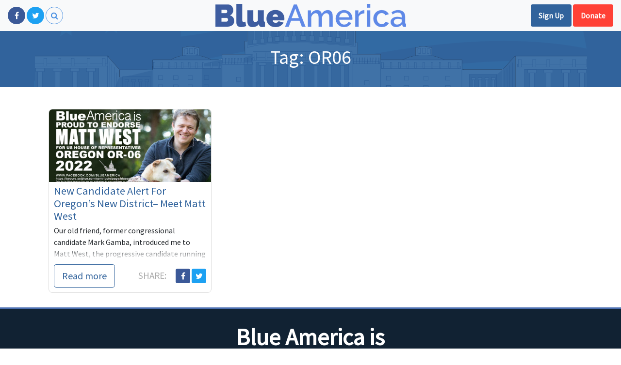

--- FILE ---
content_type: text/html; charset=UTF-8
request_url: https://blueamerica.crooksandliars.com/tag/or06/
body_size: 6675
content:
<!DOCTYPE html>
<html lang="en-US">
<head>
    <meta charset="UTF-8">
    <meta name="viewport" content="width=device-width, initial-scale=1">
    <meta http-equiv="X-UA-Compatible" content="IE=edge">
    <link rel="profile" href="http://gmpg.org/xfn/11">
    <link rel="pingback" href="https://blueamerica.crooksandliars.com/xmlrpc.php">
    <script async src="https://platform.twitter.com/widgets.js" charset="utf-8"></script>
	<title>OR06 &#8211; Blue America</title>
<meta name='robots' content='max-image-preview:large' />
<link rel='dns-prefetch' href='//s.w.org' />
<link rel="alternate" type="application/rss+xml" title="Blue America &raquo; Feed" href="https://blueamerica.crooksandliars.com/feed/" />
<link rel="alternate" type="application/rss+xml" title="Blue America &raquo; OR06 Tag Feed" href="https://blueamerica.crooksandliars.com/tag/or06/feed/" />
		<!-- This site uses the Google Analytics by ExactMetrics plugin v7.10.0 - Using Analytics tracking - https://www.exactmetrics.com/ -->
							<script
				src="//www.googletagmanager.com/gtag/js?id=UA-2640119-1"  data-cfasync="false" data-wpfc-render="false" type="text/javascript" async></script>
			<script data-cfasync="false" data-wpfc-render="false" type="text/javascript">
				var em_version = '7.10.0';
				var em_track_user = true;
				var em_no_track_reason = '';
				
								var disableStrs = [
															'ga-disable-UA-2640119-1',
									];

				/* Function to detect opted out users */
				function __gtagTrackerIsOptedOut() {
					for (var index = 0; index < disableStrs.length; index++) {
						if (document.cookie.indexOf(disableStrs[index] + '=true') > -1) {
							return true;
						}
					}

					return false;
				}

				/* Disable tracking if the opt-out cookie exists. */
				if (__gtagTrackerIsOptedOut()) {
					for (var index = 0; index < disableStrs.length; index++) {
						window[disableStrs[index]] = true;
					}
				}

				/* Opt-out function */
				function __gtagTrackerOptout() {
					for (var index = 0; index < disableStrs.length; index++) {
						document.cookie = disableStrs[index] + '=true; expires=Thu, 31 Dec 2099 23:59:59 UTC; path=/';
						window[disableStrs[index]] = true;
					}
				}

				if ('undefined' === typeof gaOptout) {
					function gaOptout() {
						__gtagTrackerOptout();
					}
				}
								window.dataLayer = window.dataLayer || [];

				window.ExactMetricsDualTracker = {
					helpers: {},
					trackers: {},
				};
				if (em_track_user) {
					function __gtagDataLayer() {
						dataLayer.push(arguments);
					}

					function __gtagTracker(type, name, parameters) {
						if (!parameters) {
							parameters = {};
						}

						if (parameters.send_to) {
							__gtagDataLayer.apply(null, arguments);
							return;
						}

						if (type === 'event') {
							
														parameters.send_to = exactmetrics_frontend.ua;
							__gtagDataLayer(type, name, parameters);
													} else {
							__gtagDataLayer.apply(null, arguments);
						}
					}

					__gtagTracker('js', new Date());
					__gtagTracker('set', {
						'developer_id.dNDMyYj': true,
											});
															__gtagTracker('config', 'UA-2640119-1', {"forceSSL":"true"} );
										window.gtag = __gtagTracker;										(function () {
						/* https://developers.google.com/analytics/devguides/collection/analyticsjs/ */
						/* ga and __gaTracker compatibility shim. */
						var noopfn = function () {
							return null;
						};
						var newtracker = function () {
							return new Tracker();
						};
						var Tracker = function () {
							return null;
						};
						var p = Tracker.prototype;
						p.get = noopfn;
						p.set = noopfn;
						p.send = function () {
							var args = Array.prototype.slice.call(arguments);
							args.unshift('send');
							__gaTracker.apply(null, args);
						};
						var __gaTracker = function () {
							var len = arguments.length;
							if (len === 0) {
								return;
							}
							var f = arguments[len - 1];
							if (typeof f !== 'object' || f === null || typeof f.hitCallback !== 'function') {
								if ('send' === arguments[0]) {
									var hitConverted, hitObject = false, action;
									if ('event' === arguments[1]) {
										if ('undefined' !== typeof arguments[3]) {
											hitObject = {
												'eventAction': arguments[3],
												'eventCategory': arguments[2],
												'eventLabel': arguments[4],
												'value': arguments[5] ? arguments[5] : 1,
											}
										}
									}
									if ('pageview' === arguments[1]) {
										if ('undefined' !== typeof arguments[2]) {
											hitObject = {
												'eventAction': 'page_view',
												'page_path': arguments[2],
											}
										}
									}
									if (typeof arguments[2] === 'object') {
										hitObject = arguments[2];
									}
									if (typeof arguments[5] === 'object') {
										Object.assign(hitObject, arguments[5]);
									}
									if ('undefined' !== typeof arguments[1].hitType) {
										hitObject = arguments[1];
										if ('pageview' === hitObject.hitType) {
											hitObject.eventAction = 'page_view';
										}
									}
									if (hitObject) {
										action = 'timing' === arguments[1].hitType ? 'timing_complete' : hitObject.eventAction;
										hitConverted = mapArgs(hitObject);
										__gtagTracker('event', action, hitConverted);
									}
								}
								return;
							}

							function mapArgs(args) {
								var arg, hit = {};
								var gaMap = {
									'eventCategory': 'event_category',
									'eventAction': 'event_action',
									'eventLabel': 'event_label',
									'eventValue': 'event_value',
									'nonInteraction': 'non_interaction',
									'timingCategory': 'event_category',
									'timingVar': 'name',
									'timingValue': 'value',
									'timingLabel': 'event_label',
									'page': 'page_path',
									'location': 'page_location',
									'title': 'page_title',
								};
								for (arg in args) {
																		if (!(!args.hasOwnProperty(arg) || !gaMap.hasOwnProperty(arg))) {
										hit[gaMap[arg]] = args[arg];
									} else {
										hit[arg] = args[arg];
									}
								}
								return hit;
							}

							try {
								f.hitCallback();
							} catch (ex) {
							}
						};
						__gaTracker.create = newtracker;
						__gaTracker.getByName = newtracker;
						__gaTracker.getAll = function () {
							return [];
						};
						__gaTracker.remove = noopfn;
						__gaTracker.loaded = true;
						window['__gaTracker'] = __gaTracker;
					})();
									} else {
										console.log("");
					(function () {
						function __gtagTracker() {
							return null;
						}

						window['__gtagTracker'] = __gtagTracker;
						window['gtag'] = __gtagTracker;
					})();
									}
			</script>
				<!-- / Google Analytics by ExactMetrics -->
		<link rel='stylesheet' id='wp-block-library-css'  href='https://blueamerica.crooksandliars.com/wp-includes/css/dist/block-library/style.min.css?ver=6.0.11' type='text/css' media='all' />
<link rel='stylesheet' id='embed-action-network-css'  href='https://blueamerica.crooksandliars.com/wp-content/plugins/wp-action-network/blocks/block.css?ver=1626487561' type='text/css' media='all' />
<style id='global-styles-inline-css' type='text/css'>
body{--wp--preset--color--black: #000000;--wp--preset--color--cyan-bluish-gray: #abb8c3;--wp--preset--color--white: #ffffff;--wp--preset--color--pale-pink: #f78da7;--wp--preset--color--vivid-red: #cf2e2e;--wp--preset--color--luminous-vivid-orange: #ff6900;--wp--preset--color--luminous-vivid-amber: #fcb900;--wp--preset--color--light-green-cyan: #7bdcb5;--wp--preset--color--vivid-green-cyan: #00d084;--wp--preset--color--pale-cyan-blue: #8ed1fc;--wp--preset--color--vivid-cyan-blue: #0693e3;--wp--preset--color--vivid-purple: #9b51e0;--wp--preset--gradient--vivid-cyan-blue-to-vivid-purple: linear-gradient(135deg,rgba(6,147,227,1) 0%,rgb(155,81,224) 100%);--wp--preset--gradient--light-green-cyan-to-vivid-green-cyan: linear-gradient(135deg,rgb(122,220,180) 0%,rgb(0,208,130) 100%);--wp--preset--gradient--luminous-vivid-amber-to-luminous-vivid-orange: linear-gradient(135deg,rgba(252,185,0,1) 0%,rgba(255,105,0,1) 100%);--wp--preset--gradient--luminous-vivid-orange-to-vivid-red: linear-gradient(135deg,rgba(255,105,0,1) 0%,rgb(207,46,46) 100%);--wp--preset--gradient--very-light-gray-to-cyan-bluish-gray: linear-gradient(135deg,rgb(238,238,238) 0%,rgb(169,184,195) 100%);--wp--preset--gradient--cool-to-warm-spectrum: linear-gradient(135deg,rgb(74,234,220) 0%,rgb(151,120,209) 20%,rgb(207,42,186) 40%,rgb(238,44,130) 60%,rgb(251,105,98) 80%,rgb(254,248,76) 100%);--wp--preset--gradient--blush-light-purple: linear-gradient(135deg,rgb(255,206,236) 0%,rgb(152,150,240) 100%);--wp--preset--gradient--blush-bordeaux: linear-gradient(135deg,rgb(254,205,165) 0%,rgb(254,45,45) 50%,rgb(107,0,62) 100%);--wp--preset--gradient--luminous-dusk: linear-gradient(135deg,rgb(255,203,112) 0%,rgb(199,81,192) 50%,rgb(65,88,208) 100%);--wp--preset--gradient--pale-ocean: linear-gradient(135deg,rgb(255,245,203) 0%,rgb(182,227,212) 50%,rgb(51,167,181) 100%);--wp--preset--gradient--electric-grass: linear-gradient(135deg,rgb(202,248,128) 0%,rgb(113,206,126) 100%);--wp--preset--gradient--midnight: linear-gradient(135deg,rgb(2,3,129) 0%,rgb(40,116,252) 100%);--wp--preset--duotone--dark-grayscale: url('#wp-duotone-dark-grayscale');--wp--preset--duotone--grayscale: url('#wp-duotone-grayscale');--wp--preset--duotone--purple-yellow: url('#wp-duotone-purple-yellow');--wp--preset--duotone--blue-red: url('#wp-duotone-blue-red');--wp--preset--duotone--midnight: url('#wp-duotone-midnight');--wp--preset--duotone--magenta-yellow: url('#wp-duotone-magenta-yellow');--wp--preset--duotone--purple-green: url('#wp-duotone-purple-green');--wp--preset--duotone--blue-orange: url('#wp-duotone-blue-orange');--wp--preset--font-size--small: 13px;--wp--preset--font-size--medium: 20px;--wp--preset--font-size--large: 36px;--wp--preset--font-size--x-large: 42px;}.has-black-color{color: var(--wp--preset--color--black) !important;}.has-cyan-bluish-gray-color{color: var(--wp--preset--color--cyan-bluish-gray) !important;}.has-white-color{color: var(--wp--preset--color--white) !important;}.has-pale-pink-color{color: var(--wp--preset--color--pale-pink) !important;}.has-vivid-red-color{color: var(--wp--preset--color--vivid-red) !important;}.has-luminous-vivid-orange-color{color: var(--wp--preset--color--luminous-vivid-orange) !important;}.has-luminous-vivid-amber-color{color: var(--wp--preset--color--luminous-vivid-amber) !important;}.has-light-green-cyan-color{color: var(--wp--preset--color--light-green-cyan) !important;}.has-vivid-green-cyan-color{color: var(--wp--preset--color--vivid-green-cyan) !important;}.has-pale-cyan-blue-color{color: var(--wp--preset--color--pale-cyan-blue) !important;}.has-vivid-cyan-blue-color{color: var(--wp--preset--color--vivid-cyan-blue) !important;}.has-vivid-purple-color{color: var(--wp--preset--color--vivid-purple) !important;}.has-black-background-color{background-color: var(--wp--preset--color--black) !important;}.has-cyan-bluish-gray-background-color{background-color: var(--wp--preset--color--cyan-bluish-gray) !important;}.has-white-background-color{background-color: var(--wp--preset--color--white) !important;}.has-pale-pink-background-color{background-color: var(--wp--preset--color--pale-pink) !important;}.has-vivid-red-background-color{background-color: var(--wp--preset--color--vivid-red) !important;}.has-luminous-vivid-orange-background-color{background-color: var(--wp--preset--color--luminous-vivid-orange) !important;}.has-luminous-vivid-amber-background-color{background-color: var(--wp--preset--color--luminous-vivid-amber) !important;}.has-light-green-cyan-background-color{background-color: var(--wp--preset--color--light-green-cyan) !important;}.has-vivid-green-cyan-background-color{background-color: var(--wp--preset--color--vivid-green-cyan) !important;}.has-pale-cyan-blue-background-color{background-color: var(--wp--preset--color--pale-cyan-blue) !important;}.has-vivid-cyan-blue-background-color{background-color: var(--wp--preset--color--vivid-cyan-blue) !important;}.has-vivid-purple-background-color{background-color: var(--wp--preset--color--vivid-purple) !important;}.has-black-border-color{border-color: var(--wp--preset--color--black) !important;}.has-cyan-bluish-gray-border-color{border-color: var(--wp--preset--color--cyan-bluish-gray) !important;}.has-white-border-color{border-color: var(--wp--preset--color--white) !important;}.has-pale-pink-border-color{border-color: var(--wp--preset--color--pale-pink) !important;}.has-vivid-red-border-color{border-color: var(--wp--preset--color--vivid-red) !important;}.has-luminous-vivid-orange-border-color{border-color: var(--wp--preset--color--luminous-vivid-orange) !important;}.has-luminous-vivid-amber-border-color{border-color: var(--wp--preset--color--luminous-vivid-amber) !important;}.has-light-green-cyan-border-color{border-color: var(--wp--preset--color--light-green-cyan) !important;}.has-vivid-green-cyan-border-color{border-color: var(--wp--preset--color--vivid-green-cyan) !important;}.has-pale-cyan-blue-border-color{border-color: var(--wp--preset--color--pale-cyan-blue) !important;}.has-vivid-cyan-blue-border-color{border-color: var(--wp--preset--color--vivid-cyan-blue) !important;}.has-vivid-purple-border-color{border-color: var(--wp--preset--color--vivid-purple) !important;}.has-vivid-cyan-blue-to-vivid-purple-gradient-background{background: var(--wp--preset--gradient--vivid-cyan-blue-to-vivid-purple) !important;}.has-light-green-cyan-to-vivid-green-cyan-gradient-background{background: var(--wp--preset--gradient--light-green-cyan-to-vivid-green-cyan) !important;}.has-luminous-vivid-amber-to-luminous-vivid-orange-gradient-background{background: var(--wp--preset--gradient--luminous-vivid-amber-to-luminous-vivid-orange) !important;}.has-luminous-vivid-orange-to-vivid-red-gradient-background{background: var(--wp--preset--gradient--luminous-vivid-orange-to-vivid-red) !important;}.has-very-light-gray-to-cyan-bluish-gray-gradient-background{background: var(--wp--preset--gradient--very-light-gray-to-cyan-bluish-gray) !important;}.has-cool-to-warm-spectrum-gradient-background{background: var(--wp--preset--gradient--cool-to-warm-spectrum) !important;}.has-blush-light-purple-gradient-background{background: var(--wp--preset--gradient--blush-light-purple) !important;}.has-blush-bordeaux-gradient-background{background: var(--wp--preset--gradient--blush-bordeaux) !important;}.has-luminous-dusk-gradient-background{background: var(--wp--preset--gradient--luminous-dusk) !important;}.has-pale-ocean-gradient-background{background: var(--wp--preset--gradient--pale-ocean) !important;}.has-electric-grass-gradient-background{background: var(--wp--preset--gradient--electric-grass) !important;}.has-midnight-gradient-background{background: var(--wp--preset--gradient--midnight) !important;}.has-small-font-size{font-size: var(--wp--preset--font-size--small) !important;}.has-medium-font-size{font-size: var(--wp--preset--font-size--medium) !important;}.has-large-font-size{font-size: var(--wp--preset--font-size--large) !important;}.has-x-large-font-size{font-size: var(--wp--preset--font-size--x-large) !important;}
</style>
<link rel='stylesheet' id='wp-smart-crop-renderer-css'  href='https://blueamerica.crooksandliars.com/wp-content/plugins/wp-smartcrop/css/image-renderer.css?ver=2.0.6' type='text/css' media='all' />
<link rel='stylesheet' id='blueamerica18-vendor-css'  href='https://blueamerica.crooksandliars.com/wp-content/themes/blueamerica18/assets/css/vendor.css?ver=6.0.11' type='text/css' media='all' />
<link rel='stylesheet' id='blueamerica18-theme-css'  href='https://blueamerica.crooksandliars.com/wp-content/themes/blueamerica18/assets/css/theme.css?ver=4.9.7.1' type='text/css' media='all' />
<script type='text/javascript' src='https://blueamerica.crooksandliars.com/wp-includes/js/jquery/jquery.min.js?ver=3.6.0' id='jquery-core-js'></script>
<script type='text/javascript' src='https://blueamerica.crooksandliars.com/wp-includes/js/jquery/jquery-migrate.min.js?ver=3.3.2' id='jquery-migrate-js'></script>
<script type='text/javascript' src='https://blueamerica.crooksandliars.com/wp-content/plugins/google-analytics-dashboard-for-wp/assets/js/frontend-gtag.min.js?ver=7.10.0' id='exactmetrics-frontend-script-js'></script>
<script data-cfasync="false" data-wpfc-render="false" type="text/javascript" id='exactmetrics-frontend-script-js-extra'>/* <![CDATA[ */
var exactmetrics_frontend = {"js_events_tracking":"true","download_extensions":"zip,mp3,mpeg,pdf,docx,pptx,xlsx,rar","inbound_paths":"[{\"path\":\"\\\/go\\\/\",\"label\":\"affiliate\"},{\"path\":\"\\\/recommend\\\/\",\"label\":\"affiliate\"}]","home_url":"https:\/\/blueamerica.crooksandliars.com","hash_tracking":"false","ua":"UA-2640119-1","v4_id":""};/* ]]> */
</script>
<link rel="https://api.w.org/" href="https://blueamerica.crooksandliars.com/wp-json/" /><link rel="alternate" type="application/json" href="https://blueamerica.crooksandliars.com/wp-json/wp/v2/tags/2147" /><link rel="EditURI" type="application/rsd+xml" title="RSD" href="https://blueamerica.crooksandliars.com/xmlrpc.php?rsd" />
<link rel="wlwmanifest" type="application/wlwmanifest+xml" href="https://blueamerica.crooksandliars.com/wp-includes/wlwmanifest.xml" /> 
<meta name="generator" content="WordPress 6.0.11" />
   <meta name="twitter:site" content="@blueamerica" />
   <meta name="twitter:card" content="summary_large_image" />
   <meta property="og:site_name" content="Blue America" />
<link rel="icon" href="https://blueamerica.crooksandliars.com/wp-content/uploads/2018/09/cropped-BA-Orig-Logo-512x512-32x32.jpeg" sizes="32x32" />
<link rel="icon" href="https://blueamerica.crooksandliars.com/wp-content/uploads/2018/09/cropped-BA-Orig-Logo-512x512-192x192.jpeg" sizes="192x192" />
<link rel="apple-touch-icon" href="https://blueamerica.crooksandliars.com/wp-content/uploads/2018/09/cropped-BA-Orig-Logo-512x512-180x180.jpeg" />
<meta name="msapplication-TileImage" content="https://blueamerica.crooksandliars.com/wp-content/uploads/2018/09/cropped-BA-Orig-Logo-512x512-270x270.jpeg" />
</head>

<body class="archive tag tag-or06 tag-2147">
<div id="page" class="site">
    <header id="primary-header">
        <nav class="navbar navbar-light bg-light" id="primary-nav">
            <div class="left">
                <a class="social-btn facebook" href="https://www.facebook.com/BlueAmerica/"
                   target="_blank" title="Like us on Facebook"><i class="fa fa-facebook"></i></a>
                <a class="social-btn twitter" href="https://twitter.com/blue__america" target="_blank"
                   title="Follow us on Twitter"><i class="fa fa-twitter"></i></a>
                <a class="social-btn search-toggle" href="#"><i class="fa fa-search"></i></a>

            </div>
            <div class="center">
                <a href="/" class="ba-logo"><img src="https://blueamerica.crooksandliars.com/wp-content/themes/blueamerica18/images/ba_text.png"
                                                 alt="Blue America"/></a>
            </div>
            <div class="right">

                <a href="https://actionnetwork.org/forms/email-signup-23" target="_blank"
                   title="Join our mailing list" class="btn header-action action-secondary">Sign Up</a>
                <a href="https://secure.actblue.com/contribute/page/blueamerica18?refcode=BAonCnL&recurring=6&tandembox=show" target="_blank"
                   title="Support our candidates" class="btn header-action action-primary">Donate</a>
            </div>
        </nav>
    </header>
    <a class="skip-link screen-reader-text"
       href="#content">Skip to content</a>




<div id="main">


<div class="post-header">
    <div class="container">
<h1 class="page-title">Tag: <span>OR06</span></h1>    </div>
</div>
<div class="container">
    <div class="row">
        <section id="primary" class="content-area col">

            <div class="post-list-card">
				

<div class="post-card ">
    <div class="inner">
    <div class="pc-image">
        <a href="https://blueamerica.crooksandliars.com/2022/03/06/new-candidate-alert-for-oregons-new-district-meet-matt-west/">
	        <img width="535" height="242" src="https://blueamerica.crooksandliars.com/wp-content/uploads/2022/03/BLUE_AMERICA_ENDORSE_MATT_WEST_CONGRESS_2022-535x242.jpg" class="attachment-post-card size-post-card" alt="" loading="lazy" />            <i class="fa fa-external-link"></i></a>
    </div>
	<div class="pc-body trunkit">

		<h5 class="pc-title"><a href="https://blueamerica.crooksandliars.com/2022/03/06/new-candidate-alert-for-oregons-new-district-meet-matt-west/">New Candidate Alert For Oregon&#8217;s New District&#8211; Meet Matt West</a></h5>
		<div class="pc-text trunkit-target"><p>Our old friend, former congressional candidate Mark Gamba, introduced me to Matt West, the progressive candidate running in the new 6th district, which includes Mark's home. The...</p>
</div>

	</div>
    <div class="pc-footer">
        <div class="left">
            <a href="https://blueamerica.crooksandliars.com/2022/03/06/new-candidate-alert-for-oregons-new-district-meet-matt-west/" class="btn btn-lg btn-outline-primary">Read more</a>
        </div>
        <div class="right">
            <span class="label">Share: </span>
            <a href="https://www.facebook.com/sharer/sharer.php?u=https%3A%2F%2Fblueamerica.crooksandliars.com%2F2022%2F03%2F06%2Fnew-candidate-alert-for-oregons-new-district-meet-matt-west%2F" target="_blank" class="social-share facebook" title="Share on Facebook"><i class="fa fa-facebook"></i></a>            <a href="https://twitter.com/share?url=https%3A%2F%2Fblueamerica.crooksandliars.com%2F2022%2F03%2F06%2Fnew-candidate-alert-for-oregons-new-district-meet-matt-west%2F" target="_blank" class="social-share twitter" title="Share on Twitter"><i class="fa fa-twitter"></i></a>        </div>
    </div>
    </div>
</div>
            </div>
        </section>
    </div>
</div>
</div>

<div class="who-we-are">
    <div class="container">
        <h3 class="fp-sect-title">Blue America is</h3>
        <div class="row">
            <div class="col-sm">    <a href="https://crooksandliars.com" class="ba-logo"><img src="https://blueamerica.crooksandliars.com/wp-content/themes/blueamerica18/images/cl-logo.png"
                                                                     alt="Blue America"/></a></div>
            <div class="col-sm">        <a href="http://downwithtyranny.blogspot.com/" class="ba-logo"><img src="https://blueamerica.crooksandliars.com/wp-content/themes/blueamerica18/images/dwt.jpg"
                                                                         alt="Blue America"/></a></div>
            <div class="col-sm">        <a href="https://digbysblog.blogspot.com/" class="ba-logo"><img src="https://blueamerica.crooksandliars.com/wp-content/themes/blueamerica18/images/digby.png"
                                                                         alt="Blue America"/></a></div>
        </div>
    </div>
</div>
<footer id="main-footer">
    <div class="container">
        &copy; 2026 Blue America
        <div class="pull-right">
            <a href="/about">About Us</a>
                            | <a href="/wp-login.php">Login</a>
                    </div>
    </div>
</footer>
</div><!-- #page -->
<div id="search-overlay">
    <a class="form-closer" href="#" title="Close search form"><i class="fa fa-close"></i></a>
    <div class="inner">
    <div class="form-holder">
        <form role="search" method="get" class="search-form" action="https://blueamerica.crooksandliars.com/">
	<label>
		<span class="screen-reader-text"></span>
		<input type="search" class="search-field" placeholder="Search &hellip;" value="" name="s" />
	</label>
	<button type="submit" class="search-submit"><i class="fa fa-search"></i></button>
</form>
    </div>
    </div>
</div>

<div class="modal fade" id="signup-modal" tabindex="-1" role="dialog" aria-labelledby="signupModalLabel"
     aria-hidden="true">
    <div class="modal-dialog modal-dialog-centered" role="document">
        <div class="modal-content">
            <div class="modal-header">
                <h5 class="modal-title" id="signupModalLabel">Join our mail list</h5>
                <button type="button" class="close" data-dismiss="modal" aria-label="Close">
                    <span aria-hidden="true">&times;</span>
                </button>
            </div>
            <form class="blueamerica-signup-form ajax" method="post" novalidate="novalidate">
                <div class="modal-body">
                    <input type="hidden" id="blueamerica_signup_nonce_field" name="blueamerica_signup_nonce_field" value="c3e5d7120c" /><input type="hidden" name="_wp_http_referer" value="/tag/or06/" />
<label for="signup-first_name" class='col-form-label'> First name</label>
<input id="signup-first_name" type="text" name="actionnetwork_signup_first_name" class="form-control  " value="" />
<label for="signup-last_name" class='col-form-label'> Last name</label>
<input id="signup-last_name" type="text" name="actionnetwork_signup_last_name" class="form-control  " value="" />
<label for="signup-email" class='col-form-label'> Email name *</label>
<input id="signup-email" type="email" name="actionnetwork_signup_email" class="form-control required " value="" />
<label for="signup-zip_code" class='col-form-label'> Zip code *</label>
<input id="signup-zip_code" type="text" name="actionnetwork_signup_zip_code" class="form-control required " value="" />                </div>
                <div class="modal-footer">
                    <button type="button" class="btn btn-secondary" data-dismiss="modal">Close</button>
                    <button type="submit" class="btn btn-primary"><i class="fa fa-circle-o-notch fa-spin loader"></i>Sign up</button>
                </div>
            </form>
        </div>
    </div>
</div>
<script type='text/javascript' id='blueamerica-signup-js-js-extra'>
/* <![CDATA[ */
var ajax_object = {"ajax_url":"https:\/\/blueamerica.crooksandliars.com\/wp-admin\/admin-ajax.php"};
/* ]]> */
</script>
<script type='text/javascript' src='https://blueamerica.crooksandliars.com/wp-content/plugins/blueamerica/public/js/signup.js?ver=6.0.11' id='blueamerica-signup-js-js'></script>
<script type='text/javascript' src='https://blueamerica.crooksandliars.com/wp-content/plugins/guest-author-name/assets/guest-author-post.js?ver=1.00' id='guest_author_post_scripts-js'></script>
<script type='text/javascript' id='jquery.wp-smartcrop-js-extra'>
/* <![CDATA[ */
var wpsmartcrop_options = {"focus_mode":"power-lines"};
/* ]]> */
</script>
<script type='text/javascript' src='https://blueamerica.crooksandliars.com/wp-content/plugins/wp-smartcrop/js/jquery.wp-smartcrop.min.js?ver=2.0.6' id='jquery.wp-smartcrop-js'></script>
<script type='text/javascript' src='https://blueamerica.crooksandliars.com/wp-content/themes/blueamerica18/assets/js/vendor.js?ver=1.0' id='blueamerica18-vendor-js'></script>
<script type='text/javascript' src='https://blueamerica.crooksandliars.com/wp-content/themes/blueamerica18/assets/js/theme.js?ver=1.0' id='blueamerica18-theme-js'></script>

<div id="fb-root"></div>
<script>(function(d, s, id) {
        var js, fjs = d.getElementsByTagName(s)[0];
        if (d.getElementById(id)) return;
        js = d.createElement(s); js.id = id;
        js.src = 'https://connect.facebook.net/en_US/sdk.js#xfbml=1&version=v3.1&appId=141622445927784&autoLogAppEvents=1';
        fjs.parentNode.insertBefore(js, fjs);
    }(document, 'script', 'facebook-jssdk'));</script>
</body>
</html>

<!--
Performance optimized by W3 Total Cache. Learn more: https://www.boldgrid.com/w3-total-cache/

Object Caching 28/54 objects using apc

Served from: blueamerica.crooksandliars.com @ 2026-01-19 21:47:05 by W3 Total Cache
-->

--- FILE ---
content_type: application/x-javascript
request_url: https://blueamerica.crooksandliars.com/wp-content/plugins/google-analytics-dashboard-for-wp/assets/js/frontend-gtag.min.js?ver=7.10.0
body_size: 3126
content:
;var ExactMetrics=function(){var e=[],i='',r=!1;this.setLastClicked=function(t,n,i){t=typeof t!=='undefined'?t:[];n=typeof n!=='undefined'?n:[];i=typeof i!=='undefined'?i:!1;e.valuesArray=t;e.fieldsArray=n};this.getLastClicked=function(){return e};this.setInternalAsOutboundCategory=function(e){i=e};this.getInternalAsOutboundCategory=function(){return i};this.sendEvent=function(e,t,n){x(e,t,n,[])};function d(){if(window.exactmetrics_debug_mode){return!0}
else{return!1}};function c(e,t,n){var l={};for(var i in e){if(!e.hasOwnProperty(i)){continue};if(t&&t.indexOf(i)===-1){continue};if(n&&n.indexOf(i)>-1){continue};l[i]=e[i]};return l};function b(e,t,n){if(!exactmetrics_frontend.v4_id||e!=='event'){return};var i=n.event_category||'',a=['event_name','event_category','event_label','value',],l=c(n,null,a);l.action=t;l.send_to=exactmetrics_frontend.v4_id;let hitType=i.replace('-','_');if(i.indexOf('outbound-link')!==-1){hitType='click'}
else if(i==='download'){hitType='file_download'};__gtagTracker(e,hitType,l)};function y(e,t,n){if(!exactmetrics_frontend.ua){return};var l=['event_category','event_label','value',],i=c(n,l);i.send_to=exactmetrics_frontend.ua;__gtagTracker(e,t,i)};function l(t,i,l,a){t=typeof t!=='undefined'?t:'event';i=typeof i!=='undefined'?i:'';a=typeof a!=='undefined'?a:[];l=typeof l!=='undefined'?l:{};y(t,i,l);b(t,i,l);e.valuesArray=a;e.fieldsArray=l;e.fieldsArray.event_action=i;e.tracked=!0;n('Tracked: '+a.type);n(e)};function x(t,i,l,a){t=typeof t!=='undefined'?t:'event';i=typeof i!=='undefined'?i:'';a=typeof a!=='undefined'?a:[];l=typeof l!=='undefined'?l:{};__gtagTracker(t,i,l);e.valuesArray=a;e.fieldsArray=l;e.fieldsArray.event_action=i;e.tracked=!0;n('Tracked: '+a.type);n(e)};function t(t){t=typeof t!=='undefined'?t:[];e.valuesArray=t;e.fieldsArray=[];e.tracked=!1;n('Not Tracked: '+t.exit);n(e)};function n(e){if(d()){console.dir(e)}};function o(e){return e.replace(/^\s+|\s+$/gm,'')};function u(){var n=0,e=document.domain,i=e.split('.'),t='_gd'+(new Date()).getTime();while(n<(i.length-1)&&document.cookie.indexOf(t+'='+t)==-1){e=i.slice(-1-(++n)).join('.');document.cookie=t+'='+t+';domain='+e+';'};document.cookie=t+'=;expires=Thu, 01 Jan 1970 00:00:01 GMT;domain='+e+';';return e};function h(e){e=e.toString();e=e.substring(0,(e.indexOf('#')==-1)?e.length:e.indexOf('#'));e=e.substring(0,(e.indexOf('?')==-1)?e.length:e.indexOf('?'));e=e.substring(e.lastIndexOf('/')+1,e.length);if(e.length>0&&e.indexOf('.')!==-1){e=e.substring(e.lastIndexOf('.')+1);return e}
else{return''}};function w(e){return e.which==1||e.which==2||e.metaKey||e.ctrlKey||e.shiftKey||e.altKey};function g(){var e=[];if(typeof exactmetrics_frontend.download_extensions=='string'){e=exactmetrics_frontend.download_extensions.split(',')};return e};function m(){var e=[];if(typeof exactmetrics_frontend.inbound_paths=='string'){e=JSON.parse(exactmetrics_frontend.inbound_paths)};return e};function T(e){if(e.which==1){return'event.which=1'}
else if(e.which==2){return'event.which=2'}
else if(e.metaKey){return'metaKey'}
else if(e.ctrlKey){return'ctrlKey'}
else if(e.shiftKey){return'shiftKey'}
else if(e.altKey){return'altKey'}
else{return''}};function A(e){var f=g(),l=m(),t='unknown',d=e.href,v=h(e.href),c=u(),r=e.hostname,a=e.protocol,k=e.pathname;d=d.toString();var s,p,b=e.getAttribute('data-vars-ga-category');if(b){return b};if(d.match(/^javascript\:/i)){t='internal'}
else if(a&&a.length>0&&(o(a)=='tel'||o(a)=='tel:')){t='tel'}
else if(a&&a.length>0&&(o(a)=='mailto'||o(a)=='mailto:')){t='mailto'}
else if(r&&c&&r.length>0&&c.length>0&&!r.endsWith('.'+c)&&r!==c){t='external'}
else if(k&&JSON.stringify(l)!='{}'&&k.length>0){var y=l.length;for(var n=0;n<y;n++){if(l[n].path&&l[n].label&&l[n].path.length>0&&l[n].label.length>0&&k.startsWith(l[n].path)){t='internal-as-outbound';i='outbound-link-'+l[n].label;break}}}
else if(r&&window.exactmetrics_experimental_mode&&r.length>0&&document.domain.length>0&&r!==document.domain){t='cross-hostname'};if(v&&(t==='unknown'||'external'===t)&&f.length>0&&v.length>0){for(s=0,p=f.length;s<p;++s){if(f[s].length>0&&(d.endsWith(f[s])||f[s]==v)){t='download';break}}};if(t==='unknown'){t='internal'};return t};function O(e,t){var n=(e.target&&!e.target.match(/^_(self|parent|top)$/i))?e.target:!1;if(t.ctrlKey||t.shiftKey||t.metaKey||t.which==2){n='_blank'};return n};function v(e){if(e.getAttribute('data-vars-ga-label')&&e.getAttribute('data-vars-ga-label').replace(/\n/ig,'')){return e.getAttribute('data-vars-ga-label').replace(/\n/ig,'')}
else if(e.title&&e.title.replace(/\n/ig,'')){return e.title.replace(/\n/ig,'')}
else if(e.innerText&&e.innerText.replace(/\n/ig,'')){return e.innerText.replace(/\n/ig,'')}
else if(e.getAttribute('aria-label')&&e.getAttribute('aria-label').replace(/\n/ig,'')){return e.getAttribute('aria-label').replace(/\n/ig,'')}
else if(e.alt&&e.alt.replace(/\n/ig,'')){return e.alt.replace(/\n/ig,'')}
else if(e.textContent&&e.textContent.replace(/\n/ig,'')){return e.textContent.replace(/\n/ig,'')}
else{return undefined}};function K(e){var i=e.children,l=0,a,n;for(var t=0;t<i.length;t++){a=i[t];n=v(a);if(n){return n};if(l==99){return undefined};l++};return undefined};function k(n){var o=n.srcElement||n.target,e=[],k;e.el=o;e.click_type=T(n);if('undefined'===typeof __gtagTracker||!w(n)){e.exit='loaded';t(e);return}
while(o&&(typeof o.tagName=='undefined'||o.tagName.toLowerCase()!='a'||!o.href)){o=o.parentNode};if(o&&o.href&&!o.hasAttribute('xlink:href')){var c=o.href,M=h(o.href),S=g(),D=m(),L=exactmetrics_frontend.home_url,N=u(),a=A(o),x=O(o,n),b=o.getAttribute('data-vars-ga-action'),f=o.getAttribute('data-vars-ga-label');e.el=o;e.el_href=o.href;e.el_protocol=o.protocol;e.el_hostname=o.hostname;e.el_port=o.port;e.el_pathname=o.pathname;e.el_search=o.search;e.el_hash=o.hash;e.el_host=o.host;e.el_classes=o.getAttribute('class');e.el_id=o.id;e.debug_mode=d();e.download_extensions=S;e.inbound_paths=D;e.home_url=L;e.link=c;e.extension=M;e.type=a;e.target=x;e.title=v(o);if(!e.label&&!e.title){e.title=K(o)};if(a!=='internal'&&a!=='javascript'){var y=!1,p=function(){if(y){return};s();y=!0;window.location.href=c},E=function(){e.exit='external';t(e)},I=function(){e.exit='internal-as-outbound';t(e)},C=function(){e.exit='cross-hostname';t(e)};if(x||a=='mailto'||a=='tel'){if(a=='download'){k={event_category:'download',event_label:f||e.title,file_extension:e.extension,file_name:e.link.replace(/^.*\//g,''),link_text:f||e.title,link_url:c,link_domain:e.el_hostname,link_classes:e.el_classes,link_id:e.el_id,}}
else if(a=='tel'){k={event_category:'tel',event_label:f||e.title.replace('tel:',''),tel_number:c.replace('tel:',''),link_text:f||e.title,link_url:c,link_classes:e.el_classes,link_id:e.el_id,}}
else if(a=='mailto'){k={event_category:'mailto',event_label:f||e.title.replace('mailto:',''),email_address:c.replace('mailto:',''),link_text:f||e.title.replace('mailto:',''),link_url:c,link_classes:e.el_classes,link_id:e.el_id,}}
else if(a=='internal-as-outbound'){k={event_category:i,event_label:f||e.title,event_name:'click',is_affiliate_link:!0,affiliate_label:i.replace('outbound-link-',''),link_text:f||e.title,link_url:c,link_domain:e.el_hostname,link_classes:e.el_classes,link_id:e.el_id,outbound:!0,}}
else if(a=='external'){k={event_category:'outbound-link',event_label:f||e.title,is_affiliate_link:!1,link_text:f||e.title,link_url:c,link_domain:e.el_hostname,link_classes:e.el_classes,link_id:e.el_id,outbound:!0,}}
else if(a=='cross-hostname'){k={event_category:'cross-hostname',event_label:f||e.title,link_text:f||e.title,link_url:c,link_domain:e.el_hostname,link_classes:e.el_classes,link_id:e.el_id,}};if(k){l('event',b||c,k,e)}
else{if(a&&a!='internal'){k={event_category:a,event_label:f||e.title,link_text:f||e.title,link_url:c,link_domain:e.el_hostname,link_classes:e.el_classes,link_id:e.el_id,};l('event',b||c,k,e)}
else{e.exit='type';t(e)}}}
else{if(a!='cross-hostname'&&a!='external'&&a!='internal-as-outbound'){if(!n.defaultPrevented){if(n.preventDefault){n.preventDefault()}
else{n.returnValue=!1}}};if(a=='download'){k={event_category:'download',event_label:f||e.title,event_callback:p,file_extension:e.extension,file_name:e.link.replace(/^.*\//g,''),link_text:f||e.title,link_url:c,link_domain:e.el_hostname,link_classes:e.el_classes,link_id:e.el_id,};l('event',b||c,k,e)}
else if(a=='internal-as-outbound'){r=!0;window.onbeforeunload=function(t){if(!n.defaultPrevented){if(n.preventDefault){n.preventDefault()}
else{n.returnValue=!1}};k={event_category:i,event_label:f||e.title,event_callback:p,is_affiliate_link:!0,affiliate_label:i.replace('outbound-link-',''),link_text:f||e.title,link_url:c,link_domain:e.el_hostname,link_classes:e.el_classes,link_id:e.el_id,outbound:!0,};if(navigator.sendBeacon){k.transport='beacon'};l('event',b||c,k,e);setTimeout(p,1000)}}
else if(a=='external'){r=!0;window.onbeforeunload=function(t){k={event_category:'outbound-link',event_label:f||e.title,event_callback:p,is_affiliate_link:!1,link_text:f||e.title,link_url:c,link_domain:e.el_hostname,link_classes:e.el_classes,link_id:e.el_id,outbound:!0,};if(navigator.sendBeacon){k.transport='beacon'};l('event',b||c,k,e)}}
else if(a=='cross-hostname'){r=!0;window.onbeforeunload=function(t){if(!n.defaultPrevented){if(n.preventDefault){n.preventDefault()}
else{n.returnValue=!1}};k={event_category:'cross-hostname',event_label:f||e.title,event_callback:p,link_text:f||e.title,link_url:c,link_domain:e.el_hostname,link_classes:e.el_classes,link_id:e.el_id,};if(navigator.sendBeacon){k.transport='beacon'};l('event',b||c,k,e);setTimeout(p,1000)}}
else{if(a&&a!=='internal'){k={event_category:a,event_label:f||e.title,event_callback:p,link_text:f||e.title,link_url:c,link_domain:e.el_hostname,link_classes:e.el_classes,link_id:e.el_id,};l('event',b||c,k,e)}
else{e.exit='type';t(e)}};if(a!='external'&&a!='cross-hostname'&&a!='internal-as-outbound'){setTimeout(p,1000)}
else{if(a=='external'){setTimeout(E,1100)}
else if(a=='cross-hostname'){setTimeout(C,1100)}
else{setTimeout(I,1100)}};setTimeout(s,100)}}
else{s();e.exit='internal';t(e)}}
else{e.exit='notlink';t(e)}};var f=window.location.hash;function p(){if(exactmetrics_frontend.hash_tracking==='true'&&f!=window.location.hash&&(exactmetrics_frontend.ua||exactmetrics_frontend.v4_id)){f=window.location.hash;if(exactmetrics_frontend.ua){__gtagTracker('config',exactmetrics_frontend.ua,{page_path:location.pathname+location.search+location.hash,})};if(exactmetrics_frontend.v4_id){__gtagTracker('config',exactmetrics_frontend.v4_id,{page_path:location.pathname+location.search+location.hash,})};n('Hash change to: '+location.pathname+location.search+location.hash)}
else{n('Hash change to (untracked): '+location.pathname+location.search+location.hash)}};function s(){if(r){window.onbeforeunload=null}};var a=window;if(a.addEventListener){a.addEventListener('load',function(){document.body.addEventListener('click',k,!1)},!1);window.addEventListener('hashchange',p,!1)}
else{if(a.attachEvent){a.attachEvent('onload',function(){document.body.attachEvent('onclick',k)});window.attachEvent('onhashchange',p)}};if(typeof String.prototype.endsWith!=='function'){String.prototype.endsWith=function(e){return this.indexOf(e,this.length-e.length)!==-1}};if(typeof String.prototype.startsWith!=='function'){String.prototype.startsWith=function(e){return this.indexOf(e)===0}};if(typeof Array.prototype.lastIndexOf!=='function'){Array.prototype.lastIndexOf=function(e){'use strict';if(this===void 0||this===null){throw new TypeError()};var t,n,l=Object(this),i=l.length>>>0;if(i===0){return-1};t=i-1;if(arguments.length>1){t=Number(arguments[1]);if(t!=t){t=0}
else if(t!=0&&t!=(1/0)&&t!=-(1/0)){t=(t>0||-1)*Math.floor(Math.abs(t))}};for(n=t>=0?Math.min(t,i-1):i-Math.abs(t);n>=0;n--){if(n in l&&l[n]===e){return n}};return-1}}},ExactMetricsObject=new ExactMetrics();